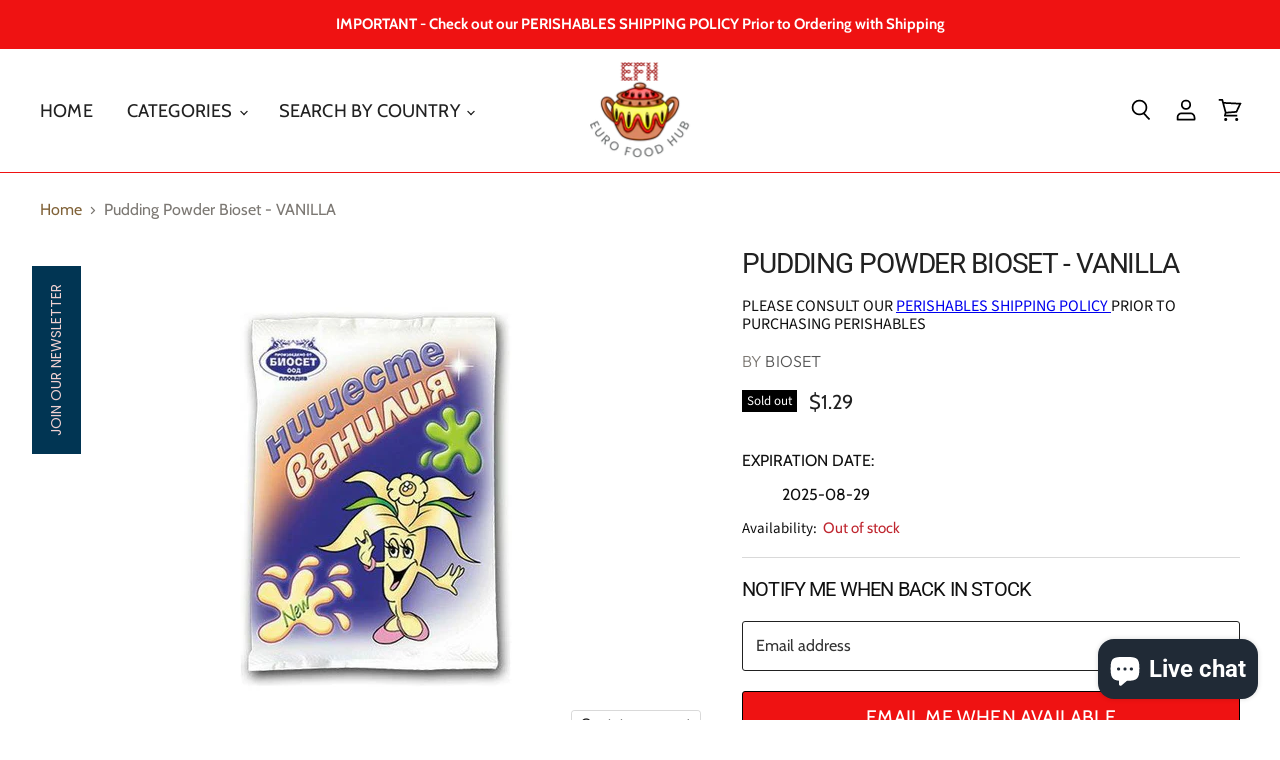

--- FILE ---
content_type: text/html; charset=utf-8
request_url: https://eurofoodhub.com/collections/all/products/pudding-powder-bioset-vanilla?view=_recently-viewed
body_size: 1892
content:















  

  
  
  
  
  
  
  
  











<li
  class="productgrid--item  imagestyle--medium      productitem--emphasis  product-recently-viewed-card  show-actions--mobile"
  data-product-item
  
    data-recently-viewed-card
  
>
  

  
  

<script type="application/json" data-product-data>
    {"id":7558699221244,"title":"Pudding Powder Bioset - VANILLA","handle":"pudding-powder-bioset-vanilla","description":"\u003cp\u003e \u003c\/p\u003e\n\u003cp data-mce-fragment=\"1\"\u003eBioset Pudding Powder\u003cbr data-mce-fragment=\"1\"\u003e\u003c\/p\u003e\n\u003cp data-mce-fragment=\"1\"\u003e\u003cspan style=\"text-decoration: underline;\"\u003eIngredients\u003c\/span\u003e: corn starch 99.7%, aroma.  \u003c\/p\u003e\n\u003cul data-mce-fragment=\"1\"\u003e\u003c\/ul\u003e\n\u003cp data-mce-fragment=\"1\"\u003eNet Weight: 60g\u003c\/p\u003e\n\u003cp data-mce-fragment=\"1\"\u003eProduct of \u003cstrong\u003eBulgaria\u003c\/strong\u003e\u003c\/p\u003e","published_at":"2024-07-25T16:30:11-04:00","created_at":"2022-02-01T17:36:48-05:00","vendor":"BIOSET","type":"","tags":["baking","Bulgaria","pudding","spice","spices"],"price":129,"price_min":129,"price_max":129,"available":false,"price_varies":false,"compare_at_price":null,"compare_at_price_min":0,"compare_at_price_max":0,"compare_at_price_varies":false,"variants":[{"id":42523556446460,"title":"Default Title","option1":"Default Title","option2":null,"option3":null,"sku":"Bioset.Pudding.Vanilla","requires_shipping":true,"taxable":false,"featured_image":null,"available":false,"name":"Pudding Powder Bioset - VANILLA","public_title":null,"options":["Default Title"],"price":129,"weight":91,"compare_at_price":null,"inventory_management":"shopify","barcode":"3800081480039","requires_selling_plan":false,"selling_plan_allocations":[]}],"images":["\/\/eurofoodhub.com\/cdn\/shop\/products\/BiosetVanilla.jpg?v=1732391214"],"featured_image":"\/\/eurofoodhub.com\/cdn\/shop\/products\/BiosetVanilla.jpg?v=1732391214","options":["Title"],"media":[{"alt":null,"id":29268278116604,"position":1,"preview_image":{"aspect_ratio":0.667,"height":672,"width":448,"src":"\/\/eurofoodhub.com\/cdn\/shop\/products\/BiosetVanilla.jpg?v=1732391214"},"aspect_ratio":0.667,"height":672,"media_type":"image","src":"\/\/eurofoodhub.com\/cdn\/shop\/products\/BiosetVanilla.jpg?v=1732391214","width":448}],"requires_selling_plan":false,"selling_plan_groups":[],"content":"\u003cp\u003e \u003c\/p\u003e\n\u003cp data-mce-fragment=\"1\"\u003eBioset Pudding Powder\u003cbr data-mce-fragment=\"1\"\u003e\u003c\/p\u003e\n\u003cp data-mce-fragment=\"1\"\u003e\u003cspan style=\"text-decoration: underline;\"\u003eIngredients\u003c\/span\u003e: corn starch 99.7%, aroma.  \u003c\/p\u003e\n\u003cul data-mce-fragment=\"1\"\u003e\u003c\/ul\u003e\n\u003cp data-mce-fragment=\"1\"\u003eNet Weight: 60g\u003c\/p\u003e\n\u003cp data-mce-fragment=\"1\"\u003eProduct of \u003cstrong\u003eBulgaria\u003c\/strong\u003e\u003c\/p\u003e"}
  </script>

  <article class="productitem" data-product-item-content>
    <div class="product-recently-viewed-card-time" data-product-handle="pudding-powder-bioset-vanilla">
      <button
        class="product-recently-viewed-card-remove"
        aria-label="close"
        data-remove-recently-viewed
      >
        
                                                                                  <svg class="icon-remove "    aria-hidden="true"    focusable="false"    role="presentation"    xmlns="http://www.w3.org/2000/svg" width="10" height="10" viewBox="0 0 10 10" fill="none">          <title>Remove icon</title>        <path fill-rule="evenodd" clip-rule="evenodd" d="M4.11611 5.00001L0.327286 8.78884L1.21117 9.67272L5 5.88389L8.78883 9.67272L9.67271 8.78884L5.88388 5.00001L9.67271 1.21118L8.78882 0.327301L5 4.11613L1.21117 0.327301L0.327286 1.21118L4.11611 5.00001Z" fill="currentColor"/>    </svg>                                

      </button>
    </div>
    <a
      class="productitem--image-link"
      href="/products/pudding-powder-bioset-vanilla"
      tabindex="-1"
      data-product-page-link
    >
      <figure class="productitem--image" data-product-item-image>
        
          
          

  
    <noscript data-rimg-noscript>
      <img
        
          src="//eurofoodhub.com/cdn/shop/products/BiosetVanilla_384x577.jpg?v=1732391214"
        

        alt=""
        data-rimg="noscript"
        srcset="//eurofoodhub.com/cdn/shop/products/BiosetVanilla_384x577.jpg?v=1732391214 1x, //eurofoodhub.com/cdn/shop/products/BiosetVanilla_445x669.jpg?v=1732391214 1.16x"
        class="productitem--image-primary"
        
        
      >
    </noscript>
  

  <img
    
      src="//eurofoodhub.com/cdn/shop/products/BiosetVanilla_384x577.jpg?v=1732391214"
    
    alt=""

    
      data-rimg="lazy"
      data-rimg-scale="1"
      data-rimg-template="//eurofoodhub.com/cdn/shop/products/BiosetVanilla_{size}.jpg?v=1732391214"
      data-rimg-max="448x672"
      data-rimg-crop="false"
      
      srcset="data:image/svg+xml;utf8,<svg%20xmlns='http://www.w3.org/2000/svg'%20width='384'%20height='577'></svg>"
    

    class="productitem--image-primary"
    
    
  >



  <div data-rimg-canvas></div>


        

        
<span class="productitem--badge badge--soldout">
    Sold out
  </span>
      </figure>

      
      
    </a><div class="productitem--info">
      
        
      

      
        
<div class="productitem--price ">
  <div
    class="price--compare-at visible"
    data-price-compare-at
  >
      <span class="price--spacer"></span>
    
  </div>

  <div class="price--main" data-price>
      
      <span class="money">
        $1.29
      </span>
    
  </div>

  
<div
    class="
      product__unit-price
      hidden
    "
    data-unit-price
  >
    <span class="product__total-quantity" data-total-quantity></span> | <span class="product__unit-price-amount money" data-unit-price-amount></span> / <span class="product__unit-price-measure" data-unit-price-measure>    </span>
  </div>

  
</div>


      

      

      <h2 class="productitem--title">
        <a href="/products/pudding-powder-bioset-vanilla" data-product-page-link>
          Pudding Powder Bioset - VANILLA
        </a>
      </h2>

      

      

      

      

      
        <div class="productitem--description">
          <p> 
Bioset Pudding Powder
Ingredients: corn starch 99.7%, aroma.  

Net Weight: 60g
Product of Bulgaria</p>

          
        </div>
      
    </div>
  </article>

  
</li>



--- FILE ---
content_type: text/css
request_url: https://eurofoodhub.com/cdn/shop/t/17/assets/custom.css?v=147288757367166798441765219696
body_size: -642
content:
.hide-checkout {
    display: none;
}